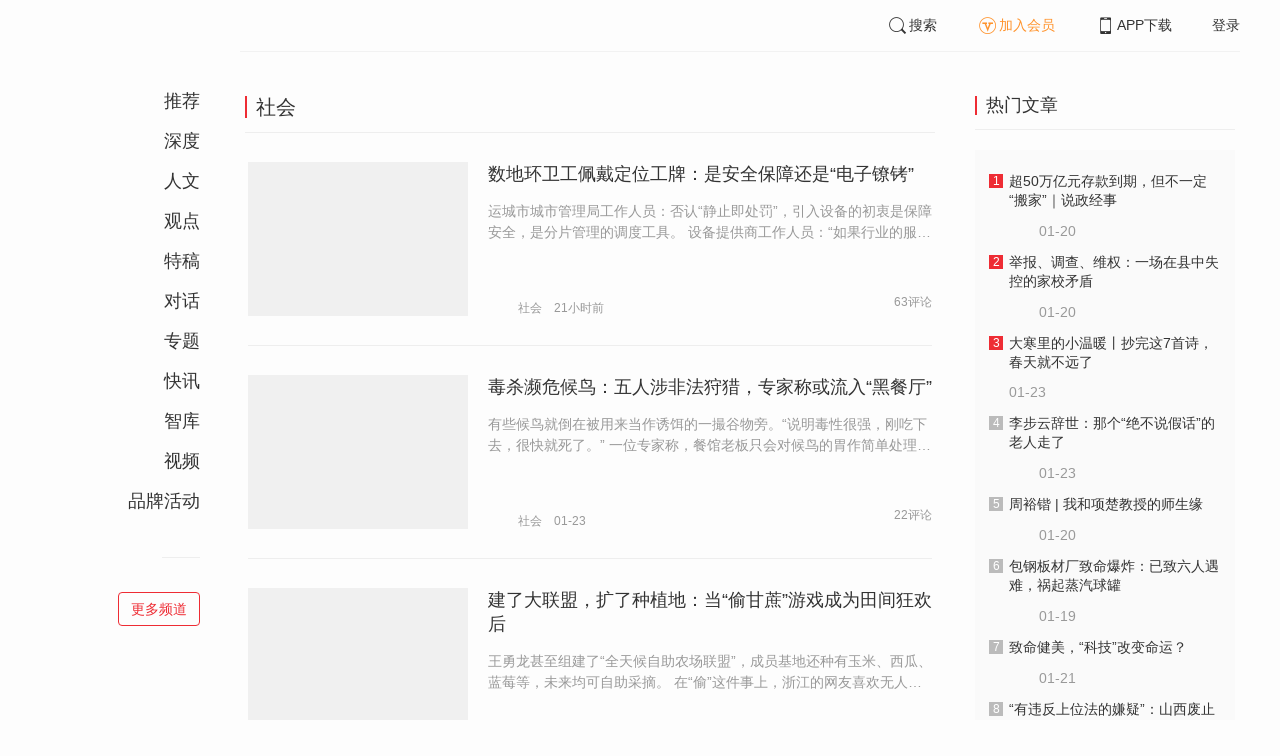

--- FILE ---
content_type: text/html; charset=UTF-8
request_url: https://www.infzm.com/contents?term_id=100&form_content_id=122445
body_size: 6142
content:
<!DOCTYPE html>
<html lang="zh-hans" class="ui-trbm">
<head>
    <meta charset="UTF-8">
    <meta name="viewport" content="width=device-width, initial-scale=1.0">
    <meta http-equiv="X-UA-Compatible" content="ie=edge">
    <title>南方周末</title>
    <meta name="author" content="">
    <meta name="description" content="">
    <meta name="keywords" content="">
        <link rel="stylesheet" href="https://at.alicdn.com/t/font_1071502_wpvvcrq8wm.css">
    <link rel="stylesheet" href="/web/styles/bootstrap.css?id=256a4ba6f7d1e290cb9e">
    <link rel="stylesheet" href="/web/styles/swiper.css?id=a1ccf43173d14f1758c5">
    <link rel="stylesheet" href="/web/styles/common.css?id=aac14c486c504d62313f">
    <script type="text/javascript" src="https://s96.cnzz.com/z_stat.php?id=1277810324&web_id=1277810324"></script>
    
<link rel="stylesheet" href="/web/styles/home/bootstrap.css?id=c68afc2c8344c78512b6">




</head>
<body>
    <section class="container-full nfzm-layout">
    <!--[ad__start]-->
                    <!--[ad__end]-->
    <div class="nfzm-layout__inner" data-class="container" is="PinContainer">
        <div class="nfzm-layout__navi" is="Pin" :fixed="false" dynamic offset-y="24" scroll-with="vertical">
            <!--[navi__start]-->
                            <nav class="nfzm-navi">
    <div class="nfzm-brand"><a href="/"></a></div>
    <ul>
                    <li class=""><a href="/contents?term_id=998">推荐</a></li>
                    <li class=""><a href="/contents?term_id=202">深度</a></li>
                    <li class=""><a href="/contents?term_id=240">人文</a></li>
                    <li class=""><a href="/contents?term_id=239">观点</a></li>
                    <li class=""><a href="/contents?term_id=1006">特稿</a></li>
                    <li class=""><a href="/contents?term_id=217">对话</a></li>
                    <li class=""><a href="/contents?term_id=206">专题</a></li>
                    <li class=""><a href="/contents?term_id=995">快讯</a></li>
                    <li class=""><a href="/contents?term_id=219">智库</a></li>
                    <li class=""><a href="/contents?term_id=225">视频</a></li>
                    <li class=""><a href="/contents?term_id=230">品牌活动</a></li>
            </ul>
    <div>
        <hr>
    </div>
    <a href="/terms" class="btn btn-primary btn-ghost">更多频道</a>
</nav>                        <!--[navi__end]-->
        </div>
        <div class="nfzm-layout__main">
            <header class="nfzm-layout__header">
                                <!--[header__start]-->
                <header class="nfzm-header">
    <div class="nfzm-header__content clearfix">
        
        <ul class="nfzm-list clearfix">
                            <li><a href="javascript:;" @click="shown.SearchPanel=true"><i class="iconfont iconsearch"></i>搜索</a></li>
                        <li><a href="javascript:;" id="payment-btn" class="text-deputy"><i class="iconfont iconin-member"></i>加入会员</a></li>
            <li><a target="_blank" href="/download"><i class="iconfont iconshouji"></i>APP下载</a></li>
            <li is="LoginStatus"><a id="btn-login" href="//passport.infzm.com/login" target="__brank">登录</a></li>
            
        </ul>
    </div>
</header>
                <!--[header__end]-->
                            </header>
            <div class="row">
    <div class="col-sm-8">
        <!-- [频道内容 start] -->
        <section class="nfzm-panel nfzm-panel--list">
            <header>
                <h3 class="nfzm-title">社会</h3>
            </header>
            <article>
                <ul class="nfzm-list ui-line ui-rich">
                                            <li>
                            <a href="/contents/313484?source=147&amp;source_1=100">
    <div class="nfzm-content-item nfzm-content-item--left">
                    <div class="nfzm-content-item__cover">
                                                                                            <div class="nfzm-media-object nfzm-media-object--fit-cover">
    <div class="inner">
                    <img src="http://images.infzm.com/cms/medias/image/26/01/25/14814644f1.jpg" alt="" title="">
            </div>
    </div>
                                                </div>
                <div class="nfzm-content-item__content">
            <div class="nfzm-content-item__inner">
                                    <header class="nfzm-content-item__title">
                        <h5>
                            数地环卫工佩戴定位工牌：是安全保障还是“电子镣铐”
                                                    </h5>
                    </header>
                                                <div class="nfzm-content-item__description">
                    <div>运城市城市管理局工作人员：否认“静止即处罚”，引入设备的初衷是保障安全，是分片管理的调度工具。

设备提供商工作人员：“如果行业的服务人员年龄偏大，我们也不太建议管理单位监管得太严格。”

一位环卫工：在实际管理中，若30分钟不动才会被扣钱，但管理员会说罚的是“片子钱”。

律师：用人单位收集、利用劳动者个人信息必须遵循“合法、正当、必要”的基本原则。</div>
                </div>
                                                                    <footer class="nfzm-content-item__meta">
                                                                            <div class="nfzm-content-item__meta_icon nfzm-content-item__meta_icon--red"></div>
                                                                                                    <span>社会</span>
                                                                            <span>21小时前</span>
                                                                            <span class="pull-right">63评论</span>
                                            </footer>
                            </div>
        </div>
    </div>
</a>
                        </li>
                                            <li>
                            <a href="/contents/313351?source=147&amp;source_1=100">
    <div class="nfzm-content-item nfzm-content-item--left">
                    <div class="nfzm-content-item__cover">
                                                                                            <div class="nfzm-media-object nfzm-media-object--fit-cover">
    <div class="inner">
                    <img src="http://images.infzm.com/cms/medias/image/26/01/23/37eb98f599.jpg" alt="" title="">
            </div>
    </div>
                                                </div>
                <div class="nfzm-content-item__content">
            <div class="nfzm-content-item__inner">
                                    <header class="nfzm-content-item__title">
                        <h5>
                            毒杀濒危候鸟：五人涉非法狩猎，专家称或流入“黑餐厅”
                                                    </h5>
                    </header>
                                                <div class="nfzm-content-item__description">
                    <div>有些候鸟就倒在被用来当作诱饵的一撮谷物旁。“说明毒性很强，刚吃下去，很快就死了。”

一位专家称，餐馆老板只会对候鸟的胃作简单处理，甚至不做处置便烹饪给食客，体内残留毒素会对人体造成伤害。

一位律师称，盗猎量刑关键看最终破坏后果，若存在投毒等行为，有可能被认定为以危险方法危害公共安全罪。</div>
                </div>
                                                                    <footer class="nfzm-content-item__meta">
                                                                            <div class="nfzm-content-item__meta_icon nfzm-content-item__meta_icon--red"></div>
                                                                                                    <span>社会</span>
                                                                            <span>01-23</span>
                                                                            <span class="pull-right">22评论</span>
                                            </footer>
                            </div>
        </div>
    </div>
</a>
                        </li>
                                            <li>
                            <a href="/contents/313325?source=147&amp;source_1=100">
    <div class="nfzm-content-item nfzm-content-item--left">
                    <div class="nfzm-content-item__cover">
                                                                                            <div class="nfzm-media-object nfzm-media-object--fit-cover">
    <div class="inner">
                    <img src="http://images.infzm.com/cms/medias/image/26/01/23/f3b4d00f80.jpg" alt="" title="">
            </div>
    </div>
                                                </div>
                <div class="nfzm-content-item__content">
            <div class="nfzm-content-item__inner">
                                    <header class="nfzm-content-item__title">
                        <h5>
                            建了大联盟，扩了种植地：当“偷甘蔗”游戏成为田间狂欢后
                                                    </h5>
                    </header>
                                                <div class="nfzm-content-item__description">
                    <div>王勇龙甚至组建了“全天候自助农场联盟”，成员基地还种有玉米、西瓜、蓝莓等，未来均可自助采摘。

在“偷”这件事上，浙江的网友喜欢无人盯梢，一些外省网友却嚷嚷着要有狗追才刺激。

有“小偷”被捆到电线杆上后，有人拿甘蔗当刑具，指着他问：怎么知道基地的？为什么要上这里来？</div>
                </div>
                                                                    <footer class="nfzm-content-item__meta">
                                                                            <div class="nfzm-content-item__meta_icon nfzm-content-item__meta_icon--red"></div>
                                                                                                    <span>社会</span>
                                                                            <span>01-23</span>
                                                                            <span class="pull-right">41评论</span>
                                            </footer>
                            </div>
        </div>
    </div>
</a>
                        </li>
                                            <li>
                            <a href="/contents/313331?source=147&amp;source_1=100">
    <div class="nfzm-content-item nfzm-content-item--left">
                    <div class="nfzm-content-item__cover nfzm-content-item__cover--playcon">
                                                                    <span class="tag">07:0</span>
                                                                                                                            <div class="nfzm-media-object nfzm-media-object--fit-cover">
    <div class="inner">
                    <img src="http://images.infzm.com/cms/medias/image/26/01/23/cf3f50d9bd.jpg" alt="" title="">
            </div>
    </div>
                                                </div>
                <div class="nfzm-content-item__content">
            <div class="nfzm-content-item__inner">
                                    <header class="nfzm-content-item__title">
                        <h5>
                            五万斤橙，千余公里路，赚两万：一位货车司机卖水果记
                                                    </h5>
                    </header>
                                                <div class="nfzm-content-item__description">
                    <div>2025年，许多货车司机开辟了一条新生意赛道：当卖水果的老板。到水果产地自己挑货，通过绿色通道免高速运费，在城市路边直接兜售。2026年1月11日，13米长的挂车载着李阳夫妻和生活新希望，从四川眉山到河南三门峡，1036公里，55000斤橙，10个小时销售一空。作为9年的老司机，李阳决定2026年将“卖水果”当做主业，但在受访从业者看来，这也是一个高风险的新赛道。</div>
                </div>
                                                                    <footer class="nfzm-content-item__meta">
                                                                                                                            <span>社会</span>
                                                                            <span>01-23</span>
                                                                            <span class="pull-right">5评论</span>
                                            </footer>
                            </div>
        </div>
    </div>
</a>
                        </li>
                                            <li>
                            <a href="/contents/313110?source=147&amp;source_1=100">
    <div class="nfzm-content-item nfzm-content-item--left">
                    <div class="nfzm-content-item__cover">
                                                                                            <div class="nfzm-media-object nfzm-media-object--fit-cover">
    <div class="inner">
                    <img src="http://images.infzm.com/cms/medias/image/26/01/20/9f983cb25d.jpg" alt="" title="">
            </div>
    </div>
                                                </div>
                <div class="nfzm-content-item__content">
            <div class="nfzm-content-item__inner">
                                    <header class="nfzm-content-item__title">
                        <h5>
                            渴望“下一站翻身”，带火深圳一座城中村
                                                    </h5>
                    </header>
                                                <div class="nfzm-content-item__description">
                    <div>在以“来了就是深圳人”为口号的城市，翻身路的地理位置既平凡又特殊。它聚集着流动人口，白天是通勤中转区，夜晚转化为消费空间。

很多路人到翻身站打卡，是想亲耳听到地铁报站时的那一句“下一站，翻身”。如同一种心理暗示，“自己能改运的感觉”。

网上走红后，街道顺势而为，打造“翻身”相关IP。水泥墙面被绘上涂鸦，树干上挂起励志标语，越来越多年轻人来到这里寻找机会。</div>
                </div>
                                                                    <footer class="nfzm-content-item__meta">
                                                                            <div class="nfzm-content-item__meta_icon nfzm-content-item__meta_icon--red"></div>
                                                                                                    <span>社会</span>
                                                                            <span>01-20</span>
                                                                            <span class="pull-right">14评论</span>
                                            </footer>
                            </div>
        </div>
    </div>
</a>
                        </li>
                                            <li>
                            <a href="/contents/313041?source=147&amp;source_1=100">
    <div class="nfzm-content-item nfzm-content-item--left">
                    <div class="nfzm-content-item__cover">
                                                                                            <div class="nfzm-media-object nfzm-media-object--fit-cover">
    <div class="inner">
                    <img src="http://images.infzm.com/cms/medias/image/26/01/19/8aa2d99cb1.png" alt="" title="">
            </div>
    </div>
                                                </div>
                <div class="nfzm-content-item__content">
            <div class="nfzm-content-item__inner">
                                    <header class="nfzm-content-item__title">
                        <h5>
                            包钢板材厂致命爆炸：已致六人遇难，祸起蒸汽球罐
                                                    </h5>
                    </header>
                                                <div class="nfzm-content-item__description">
                    <div>一村民发现自家院子的玻璃、窗框破裂变形，一些砖房也出现了裂痕。“村里面维修工不多，这两天包头零下二十多度，很多老人只能先用塑料布钉在墙上。”

一位工程师强调，这类蒸汽球罐在极冷天气下更容易存在安全隐患，设备老化、低温带来的罐内压力异常波动，都可能诱发事故。</div>
                </div>
                                                                    <footer class="nfzm-content-item__meta">
                                                                            <div class="nfzm-content-item__meta_icon nfzm-content-item__meta_icon--red"></div>
                                                                                                    <span>社会</span>
                                                                            <span>01-19</span>
                                                                            <span class="pull-right">26评论</span>
                                            </footer>
                            </div>
        </div>
    </div>
</a>
                        </li>
                                            <li>
                            <a href="/contents/312928?source=147&amp;source_1=100">
    <div class="nfzm-content-item nfzm-content-item--left">
                    <div class="nfzm-content-item__cover">
                                                                                            <div class="nfzm-media-object nfzm-media-object--fit-cover">
    <div class="inner">
                    <img src="http://images.infzm.com/cms/medias/image/26/01/19/11f497927f.jpg" alt="" title="">
            </div>
    </div>
                                                </div>
                <div class="nfzm-content-item__content">
            <div class="nfzm-content-item__inner">
                                    <header class="nfzm-content-item__title">
                        <h5>
                            三人抢劫杀害摩的师傅，三十年后落网受审
                                                    </h5>
                    </header>
                                                <div class="nfzm-content-item__description">
                    <div>李某平被捅了八十多处。“特别残忍，所以一直以为是仇杀。”被害人女儿李娟说，仇杀的判断也影响了警方的办案方向。

“这么多年，我没睡过一个好觉，这也算是解脱了。”落网后，郑某某向警方说。

“我妈的人生都被毁了，我们家的命运被改变了。”</div>
                </div>
                                                                    <footer class="nfzm-content-item__meta">
                                                                            <div class="nfzm-content-item__meta_icon nfzm-content-item__meta_icon--red"></div>
                                                                                                    <span>社会</span>
                                                                            <span>01-19</span>
                                                                            <span class="pull-right">21评论</span>
                                            </footer>
                            </div>
        </div>
    </div>
</a>
                        </li>
                                            <li>
                            <a href="/contents/312894?source=147&amp;source_1=100">
    <div class="nfzm-content-item nfzm-content-item--left">
                <div class="nfzm-content-item__content">
            <div class="nfzm-content-item__inner">
                                    <header class="nfzm-content-item__title">
                        <h5>
                            @宝爸宝妈，为生养减负，真金白银“大礼包”来了
                                                    </h5>
                    </header>
                                                                                    <footer class="nfzm-content-item__meta">
                                                                                                                            <span>社会</span>
                                                                            <span>01-18</span>
                                                                            <span class="pull-right">1评论</span>
                                            </footer>
                            </div>
        </div>
    </div>
</a>
                        </li>
                                            <li>
                            <a href="/contents/312896?source=147&amp;source_1=100">
    <div class="nfzm-content-item nfzm-content-item--left">
                    <div class="nfzm-content-item__cover">
                                                                                            <div class="nfzm-media-object nfzm-media-object--fit-cover">
    <div class="inner">
                    <img src="http://images.infzm.com/cms/medias/image/26/01/18/9aed5ad397.jpg" alt="" title="">
            </div>
    </div>
                                                </div>
                <div class="nfzm-content-item__content">
            <div class="nfzm-content-item__inner">
                                    <header class="nfzm-content-item__title">
                        <h5>
                            聂卫平与他那个热烈的时代：棋圣，偶像和“哥们”
                                                    </h5>
                    </header>
                                                <div class="nfzm-content-item__description">
                    <div>第一届擂台赛时，闫安已感受到全民狂热氛围，他回想，关注度高的原因很复杂，其中之一是国人通过围棋，看到了更广阔的世界。

几年未见，刘华丰要签名时顺口问:“您还记得我吗？”聂卫平回答：“怎么不记得啊，当年棋下得挺软的那个嘛。”

聂卫平与年轻女棋手战鹰搭档解说，战鹰没能很快领悟其意思，聂卫平言语着急：“人家都打紧了，哥们。”</div>
                </div>
                                                                    <footer class="nfzm-content-item__meta">
                                                                            <div class="nfzm-content-item__meta_icon nfzm-content-item__meta_icon--red"></div>
                                                                                                    <span>社会</span>
                                                                            <span>01-18</span>
                                                                            <span class="pull-right">17评论</span>
                                            </footer>
                            </div>
        </div>
    </div>
</a>
                        </li>
                                            <li>
                            <a href="/contents/312892?source=147&amp;source_1=100">
    <div class="nfzm-content-item nfzm-content-item--left">
                <div class="nfzm-content-item__content">
            <div class="nfzm-content-item__inner">
                                    <header class="nfzm-content-item__title">
                        <h5>
                            铁路“静音车厢”列车数量增加，如何买票？
                                                    </h5>
                    </header>
                                                                                    <footer class="nfzm-content-item__meta">
                                                                                                                            <span>社会</span>
                                                                            <span>01-18</span>
                                                                            <span class="pull-right">5评论</span>
                                            </footer>
                            </div>
        </div>
    </div>
</a>
                        </li>
                                        <div is="MoreContents" :term="current_term" :has-next="next_page" :filter="filter(content_ids)" use-term-to-column v-cloak></div>
                </ul>
            </article>
        </section>
        <!-- [频道内容 end] -->
    </div>
    <div class="col-sm-4">
        <!-- [热门文章 start] -->
        <div is="HotContents" v-cloak></div>
        <!-- [热门文章 end] -->
    </div>
</div>
        </div>
    </div>
    <div class="nfzm-layout__inner">
        <!--[ad__start]-->
                                        <!--[ad__end]-->
    </div>
    <div class="nfzm-layout__footer">
                <!--[footer__start]-->
        <footer class="footer nfzm-footer">
    <div class="footer__wrapper">
        <div class="footer__content">
            <ul class="footer-postcards">
                <li>
                    <div class="tips">关于南周</div>
                    <div class="cards"><a target="_blank" href="http://infzm.com/topics/t158.html">南周品牌</a>
                    </div>
                    <div class="cards"><a target="_blank" href="/download">南周APP</a>
                    </div>
                    <div class="cards"><a target="_blank" href="/about">关于我们</a></div>
                </li>
                <li>
                    <div class="tips">交流与合作</div>
                    <div class="cards"><a target="_blank" href="//csr.infzm.com">善择云平台</a></div>
                    <div class="cards"><a target="_blank" href="/advertising">广告服务</a></div>
                    
                </li>
                <li>
                    <div class="tips">友情链接</div>
                    <div class="cards"><a target="_blank" href="http://www.nfpeople.com/">南方人物周刊</a></div>
                    <div class="cards"><a target="_blank" href="http://www.southcn.com/">南方网</a></div>
                    <div class="cards"><a target="_blank" href="http://www.oeeee.com/">南方都市报</a></div>
                    <div class="cards"><a target="_blank" href="http://www.21jingji.com/">21经济网</a></div>
                </li>
                <li>
                    <div class="tips">联系我们</div>
                    <div class="cards"><a target="_blank" href="//www.infzm.com/contact">客服热线</a></div>
                    <div class="cards"><a target="_blank" href="//weibo.com/infzm">关注南周微博</a></div>
                </li>
                <li>
                    <div class="footer-qrcode">
                        <div class="">
                            <div class="pic"></div>
                            <em>南方周末APP下载</em>
                        </div>
                        <div class="">
                            <div class="pic"></div>
                            <em>南方周末公众号</em>
                        </div>
                        <div class="">
                            <div class="pic"></div>
                            <em>南周知道公众号</em>

                        </div>
                        <div class="">
                            <div class="pic"></div>
                            <em>24楼影院公众号</em>
                        </div>
                        <div class="">
                            <div class="pic"></div>
                            <em>南瓜学堂公众号</em>
                        </div>

                    </div>
                </li>
            </ul>
            <div class="footer-partner">
                <div class="" style="">
                    <p>&nbsp;</p>
                    <p>广东南方数媒工场科技有限责任公司 | 新闻信息服务许可证号：44120190002 ICP经营许可证号：粤B2-20050252号 网站备案信息：<a href='https://beian.miit.gov.cn' style="color:#999">粤ICP备13019428号</a></p>
                    <p>违法和不良信息监督电话：020-87361587 | 监督邮箱：nfzm@infzm.com</p>
                    <p><span><img style="margin-bottom: 2px;margin-right: 2px;" src="http://www.beian.gov.cn/img/new/gongan.png">
                            <a href="http://www.beian.gov.cn/portal/registerSystemInfo?recordcode=44010402002852"
                               style="display:inline-block;color:#999" target="_blank">粤公网安备 44010402002852号</a></span>
                    </p>
                </div>
            </div>
        </div>
    </div>

</footer>
        <!--[footer__end]-->
            </div>
    <div is="SearchPanel" v-model="shown.SearchPanel"></div>

        <div class="nfzm-fixed-right">
        <div is="GoTop" class="go-top"></div>
    </div>
    </section>
            <script src="/web/js/chunks/vendor.js?id=4e587e3d6761cd8f0ca7"></script>
        <script>__STATUS__={"next_page":true,"current_term":{"id":100,"title":"\u793e\u4f1a","type":"column"},"content_ids":[313484,313351,313325,313331,313110,313041,312928,312894,312896,312892]}</script>
<script src="/web/js/terms/bootstrap.js?id=5dcea22a28bf7c838eb1"></script>
        <script src="/web/js/ad.js?id=6c49391c40325a13c300"></script>
    </body>
</html>
